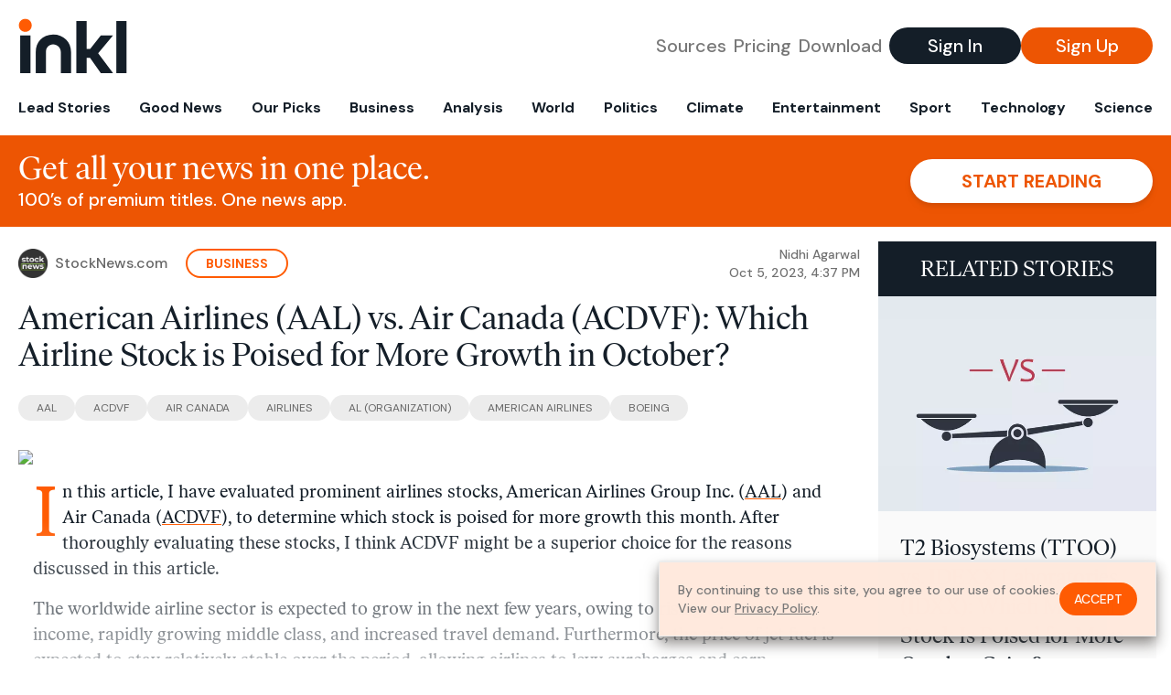

--- FILE ---
content_type: text/html; charset=utf-8
request_url: https://www.inkl.com/news/american-airlines-aal-vs-air-canada-acdvf-which-airline-stock-is-poised-for-more-growth-in-october
body_size: 12918
content:
<!DOCTYPE html>
<html lang="en">
  <head>
    <meta charset="utf-8">
    <meta http-equiv="X-UA-Compatible" content="IE=edge">
    <meta name="viewport" content="width=device-width, initial-scale=1.0, maximum-scale=6.0">
    <meta name="format-detection" content="telephone=no">

    <link rel="preconnect" href="https://d33gy59ovltp76.cloudfront.net" crossorigin>
    <link rel="preconnect" href="https://images.inkl.com" crossorigin>
    <link rel="preconnect" href="https://fonts.googleapis.com">
    <link rel="preconnect" href="https://fonts.gstatic.com" crossorigin>

    <link rel="dns-prefetch" href="https://www.googletagmanager.com/">

    <link rel="preload" href="https://static.inkl.com/fonts2/IvarHeadline-Regular.woff2" as="font" type="font/woff2" crossorigin>

    <link rel="preload" href="https://static.inkl.com/fonts2/IvarText-Regular.woff2" as="font" type="font/woff2" crossorigin>

    <link rel="preload" href="https://fonts.googleapis.com/css2?family=DM+Sans:wght@400;500;700&display=swap" as="style" onload="this.onload=null;this.rel='stylesheet'">
    <noscript>
      <link href="https://fonts.googleapis.com/css2?family=DM+Sans:wght@400;500;700&display=swap" rel="stylesheet" type="text/css">
    </noscript>

    <link href="https://d33gy59ovltp76.cloudfront.net/assets/app-f6287c561729fd5371e6ba0d030e68fb.css?vsn=d" rel="stylesheet">

    <title>American Airlines (AAL) vs. Air Canada (ACDVF): Which…</title>
    <meta name="description" content="The airline industry is poised for long-term growth supported by the integration of technology into the airline industry and resurgence of travel…">
    <meta name="keywords" content="inkl, world news, news, news headlines, daily news, breaking news, news app, news today, today news, news today, global news">

    <link rel="canonical" href="https://www.inkl.com/news/american-airlines-aal-vs-air-canada-acdvf-which-airline-stock-is-poised-for-more-growth-in-october">
    <meta name="robots" content="index, follow, max-image-preview:large, max-snippet:-1, max-video-preview:-1">

    <meta property="fb:app_id" content="365433033624261">
    <meta name="stripe-key" content="pk_live_4MaciIC6UIVKoR3FKLFpEAGp">

      <meta name="apple-itunes-app" content="app-id=993231222,affiliate-data=ct=website-top-banner&pt=117136954">

    <meta property="og:site_name" content="inkl">
<meta property="og:url" content="https://www.inkl.com/news/american-airlines-aal-vs-air-canada-acdvf-which-airline-stock-is-poised-for-more-growth-in-october">
<meta property="og:title" content="American Airlines (AAL) vs. Air Canada (ACDVF): Which Airline Stock is Poised for More Growth in October?">
<meta property="og:description" content="The airline industry is poised for long-term growth supported by the integration of technology into the airline industry and resurgence of travel demand. While leading airline stocks American Airlines Group (AAL) and Air Canada (ACDVF), should benefit from the industry tailwinds, let us determine which stock is poised for more…">
<meta property="og:image" content="https://images.inkl.com/s3/article/lead_image/19488543/shutterstock_149306771-1-scaled.jpg">
<meta property="og:type" content="article">
    <meta name="twitter:card" content="summary_large_image">
<meta name="twitter:site" content="@inkl">
<meta name="twitter:title" content="American Airlines (AAL) vs. Air Canada (ACDVF): Which Airline Stock is Poised for More Growth in October?">
<meta name="twitter:description" content="The airline industry is poised for long-term growth supported by the integration of technology into the airline industry and resurgence of travel demand. While leading airline stocks American Airlines Group (AAL) and Air Canada (ACDVF), should benefit from the industry tailwinds, let us determine which stock is poised for more…">
<meta name="twitter:image" content="https://images.inkl.com/s3/article/lead_image/19488543/shutterstock_149306771-1-scaled.jpg">

    <link rel="apple-touch-icon" sizes="57x57" href="https://d33gy59ovltp76.cloudfront.net/images/icons/apple-icon-57x57-273487d41793ad42e18896c6892c03ac.png?vsn=d">
<link rel="apple-touch-icon" sizes="60x60" href="https://d33gy59ovltp76.cloudfront.net/images/icons/apple-icon-60x60-026cef62163fcb13a10329d5fd868f05.png?vsn=d">
<link rel="apple-touch-icon" sizes="72x72" href="https://d33gy59ovltp76.cloudfront.net/images/icons/apple-icon-72x72-870540e8737dc51009c67377905040ff.png?vsn=d">
<link rel="apple-touch-icon" sizes="76x76" href="https://d33gy59ovltp76.cloudfront.net/images/icons/apple-icon-76x76-20c7f2bd09af6a202c3888a12d8f6daa.png?vsn=d">
<link rel="apple-touch-icon" sizes="114x114" href="https://d33gy59ovltp76.cloudfront.net/images/icons/apple-icon-114x114-47a69498bf3d1195f494867a527e3be1.png?vsn=d">
<link rel="apple-touch-icon" sizes="120x120" href="https://d33gy59ovltp76.cloudfront.net/images/icons/apple-icon-120x120-f4d9e0a044a59fe65b605c220beaa87a.png?vsn=d">
<link rel="apple-touch-icon" sizes="144x144" href="https://d33gy59ovltp76.cloudfront.net/images/icons/apple-icon-144x144-bf03d0eb69cbd685da8ff304d68249f2.png?vsn=d">
<link rel="apple-touch-icon" sizes="152x152" href="https://d33gy59ovltp76.cloudfront.net/images/icons/apple-icon-152x152-e61a47ee784e3519a3d3a1dd27886a33.png?vsn=d">
<link rel="apple-touch-icon" sizes="180x180" href="https://d33gy59ovltp76.cloudfront.net/images/icons/apple-icon-180x180-fd7b9426499f791e179b83c9615abf71.png?vsn=d">

<link rel="icon" type="image/png" href="https://d33gy59ovltp76.cloudfront.net/images/icons/favicon-192x192-e7d1b5fa77fbacba2867ff948175b38b.png?vsn=d" sizes="192x192">
<link rel="icon" type="image/png" href="https://d33gy59ovltp76.cloudfront.net/images/icons/favicon-128x128-81766d2365575b2466669aa96fdd9659.png?vsn=d" sizes="128x128">
<link rel="icon" type="image/png" href="https://d33gy59ovltp76.cloudfront.net/images/icons/favicon-96x96-0a8fcd6fd4e29d031d64819211f6a1c2.png?vsn=d" sizes="96x96">
<link rel="icon" type="image/png" href="https://d33gy59ovltp76.cloudfront.net/images/icons/favicon-32x32-c3eec105929e24dddbd8c64f89f9bfd3.png?vsn=d" sizes="32x32">
<link rel="icon" type="image/png" href="https://d33gy59ovltp76.cloudfront.net/images/icons/favicon-16x16-6bbbe00d479c8e8e933b6d5dfb4b5a7a.png?vsn=d" sizes="16x16">


      <script>
        window.fbAsyncInit = function() {
          FB.init({
            appId            : '365433033624261',
            autoLogAppEvents : true,
            xfbml            : true,
            version          : 'v15.0'
          });
        };
      </script>
      <script defer crossorigin="anonymous" src="https://connect.facebook.net/en_US/sdk.js">
      </script>

    <script defer type="text/javascript" src="https://d33gy59ovltp76.cloudfront.net/assets/app-4bb34170b393e70645eb5199e6819026.js?vsn=d">
    </script>
    <script defer src="https://kit.fontawesome.com/6e9cffa9a6.js" crossorigin="anonymous">
    </script>




    
  <script type="application/ld+json">
    {"@context":"https://schema.org","@type":"NewsArticle","datePublished":"2023-10-05T16:37:11.000Z","description":"The airline industry is poised for long-term growth supported by the integration of technology into the airline industry and resurgence of travel demand. While leading airline stocks American Airlines Group (AAL) and Air Canada (ACDVF), should benefit from the industry tailwinds, let us determine which stock is poised for more…","hasPart":{"@type":"WebPageElement","cssSelector":".paywall","isAccessibleForFree":"False"},"headline":"American Airlines (AAL) vs. Air Canada (ACDVF): Which Airline Stock is Poised for More Growth in October?","image":["https://images.inkl.com/s3/article/lead_image/19488543/shutterstock_149306771-1-scaled.jpg"],"isAccessibleForFree":"False","mainEntityOfPage":{"@id":"https://www.inkl.com/news/american-airlines-aal-vs-air-canada-acdvf-which-airline-stock-is-poised-for-more-growth-in-october","@type":"WebPage"}}
  </script>

  </head>

  <body class="flex flex-col min-h-screen">
    <nav id="side-menu" class="bg-white fixed top-0 bottom-0 left-0 z-50 h-100 w-[var(--side-menu-width)] overflow-x-hidden overflow-y-auto hidden select-none">
  <div>
    <a class="flex items-center h-15 mx-5 border-b font-sans font-medium" href="/">
      Home
    </a>
  </div>

  <div>
    <a class="flex items-center h-15 mx-5 border-b font-sans font-medium" href="/glance">
      For You
    </a>
  </div>

  <div>
    <a class="flex items-center h-15 mx-5 border-b font-sans font-medium" href="/newsletters/morning-edition">
      The Morning Edition
    </a>
  </div>

  <div>
    <a class="flex items-center h-15 mx-5 border-b font-sans font-medium" href="/saved">
      Saved Articles
      <span class="inline-block text-orange ml-2">
        0
      </span>
    </a>
  </div>

  <div>
    <a class="flex items-center h-15 mx-5 border-b font-sans font-medium" href="/history">
      Reading History
    </a>
  </div>

  <div>
    <div class="flex items-center justify-between h-15 mx-5 border-b font-sans font-medium cursor-pointer bg-white top-0" data-expand="side-menu-publishers-list">
      Publishers <i class="fa-regular fa-chevron-right text-gray" data-expand-icon></i>
    </div>

    <div id="side-menu-publishers-list" class="hidden overflow-y-hidden">

    </div>
  </div>

  <div>
    <div class="flex items-center justify-between h-15 mx-5 border-b font-sans font-medium cursor-pointer bg-white top-0" data-expand="side-menu-tags-list">
      My Topics <i class="fa-regular fa-chevron-right text-gray" data-expand-icon></i>
    </div>

    <div id="side-menu-tags-list" class="hidden overflow-y-hidden">

    </div>
  </div>

  <div>
    <a class="flex items-center h-15 mx-5 border-b font-sans font-medium" href="/account">
      My Account
    </a>
  </div>

  <div>
    <a class="flex items-center h-15 mx-5 border-b font-sans font-medium" href="/plans">
      My Membership
    </a>
  </div>

  <div>
    <a class="flex items-center h-15 mx-5 border-b font-sans font-medium" href="/invite">
      Recommend inkl
    </a>
  </div>

  <div>
    <a class="flex items-center h-15 mx-5 border-b font-sans font-medium" href="/about">
      About inkl
    </a>
  </div>

  <div>
    <a class="flex items-center h-15 mx-5 border-b font-sans font-medium" href="/faqs">
      FAQs
    </a>
  </div>

  <div>
    <a class="flex items-center h-15 mx-5 border-b font-sans font-medium" href="/logout">
      Logout
    </a>
  </div>
</nav>

<div id="site-overlay" class="fixed top-0 bottom-0 left-0 right-0 z-40 bg-orange-200/[.5]"></div>

      <nav id="navbar-public-content" class="flex justify-between items-center px-4 py-2 border-b max-w-1280 w-full mx-auto md:border-none md:py-5 md:px-5">
  <a href="/" class="block">
    <img src="https://d33gy59ovltp76.cloudfront.net/images/branding/inkl-logo-no-tagline-positive-rgb-65407c529d147f60d429f3be2000a89d.svg?vsn=d" alt="inkl" class="h-8 w-auto md:h-15" width="169" height="85">
  </a>

  <div class="flex items-center gap-2 md:gap-4">
    <a href="/our-content-partners" rel="nofollow" class="hidden font-sans font-medium text-xl text-gray mx-1 lg:block">
      Sources
    </a>

    <a href="/features/#our-plans" rel="nofollow" class="hidden font-sans font-medium text-xl text-gray mx-1 lg:block">
      Pricing
    </a>

    <a href="/features/#download" rel="nofollow" class="hidden font-sans font-medium text-xl text-gray ml-1 mr-2 lg:block">
      Download
    </a>

    <a href="/signin" rel="nofollow" class="flex justify-center items-center font-sans text-xs w-24 h-7 text-white bg-blue-900 rounded-full md:h-10 md:w-36 md:text-xl md:font-medium">
      Sign In
    </a>

    <a href="/signin" rel="nofollow" class="flex justify-center items-center font-sans text-xs w-24 h-7 text-white bg-orange-500 rounded-full md:h-10 md:w-36 md:text-xl md:font-medium">
      Sign Up
    </a>
  </div>
</nav>

  <div id="navbar-public-content-nav-items" itemtype="http://www.schema.org/SiteNavigationElement" itemscope="itemscope" class="flex overflow-x-auto scrollbar-none max-w-1280 w-full mx-auto md:justify-between">

      <a href="/sections/lead-stories" class="flex whitespace-nowrap items-center font-sans font-bold text-xs h-12 hover:text-orange pt-1 border-b-4 border-transparent px-2 first:pl-4 last:pr-4 md:text-base md:pb-4 md:first:pl-5 md:last:pr-5 md:border-b-0">
        <meta content="Lead Stories" itemprop="name" itemprop="url">
        Lead Stories
      </a>

      <a href="/sections/good-news" class="flex whitespace-nowrap items-center font-sans font-bold text-xs h-12 hover:text-orange pt-1 border-b-4 border-transparent px-2 first:pl-4 last:pr-4 md:text-base md:pb-4 md:first:pl-5 md:last:pr-5 md:border-b-0">
        <meta content="Good News" itemprop="name" itemprop="url">
        Good News
      </a>

      <a href="/sections/editors-picks" class="flex whitespace-nowrap items-center font-sans font-bold text-xs h-12 hover:text-orange pt-1 border-b-4 border-transparent px-2 first:pl-4 last:pr-4 md:text-base md:pb-4 md:first:pl-5 md:last:pr-5 md:border-b-0">
        <meta content="Our Picks" itemprop="name" itemprop="url">
        Our Picks
      </a>

      <a href="/sections/business" class="flex whitespace-nowrap items-center font-sans font-bold text-xs h-12 hover:text-orange pt-1 border-b-4 border-transparent px-2 first:pl-4 last:pr-4 md:text-base md:pb-4 md:first:pl-5 md:last:pr-5 md:border-b-0">
        <meta content="Business" itemprop="name" itemprop="url">
        Business
      </a>

      <a href="/sections/analysis" class="flex whitespace-nowrap items-center font-sans font-bold text-xs h-12 hover:text-orange pt-1 border-b-4 border-transparent px-2 first:pl-4 last:pr-4 md:text-base md:pb-4 md:first:pl-5 md:last:pr-5 md:border-b-0">
        <meta content="Analysis" itemprop="name" itemprop="url">
        Analysis
      </a>

      <a href="/sections/world" class="flex whitespace-nowrap items-center font-sans font-bold text-xs h-12 hover:text-orange pt-1 border-b-4 border-transparent px-2 first:pl-4 last:pr-4 md:text-base md:pb-4 md:first:pl-5 md:last:pr-5 md:border-b-0">
        <meta content="World" itemprop="name" itemprop="url">
        World
      </a>

      <a href="/sections/politics" class="flex whitespace-nowrap items-center font-sans font-bold text-xs h-12 hover:text-orange pt-1 border-b-4 border-transparent px-2 first:pl-4 last:pr-4 md:text-base md:pb-4 md:first:pl-5 md:last:pr-5 md:border-b-0">
        <meta content="Politics" itemprop="name" itemprop="url">
        Politics
      </a>

      <a href="/sections/climate" class="flex whitespace-nowrap items-center font-sans font-bold text-xs h-12 hover:text-orange pt-1 border-b-4 border-transparent px-2 first:pl-4 last:pr-4 md:text-base md:pb-4 md:first:pl-5 md:last:pr-5 md:border-b-0">
        <meta content="Climate" itemprop="name" itemprop="url">
        Climate
      </a>

      <a href="/sections/entertainment" class="flex whitespace-nowrap items-center font-sans font-bold text-xs h-12 hover:text-orange pt-1 border-b-4 border-transparent px-2 first:pl-4 last:pr-4 md:text-base md:pb-4 md:first:pl-5 md:last:pr-5 md:border-b-0">
        <meta content="Entertainment" itemprop="name" itemprop="url">
        Entertainment
      </a>

      <a href="/sections/sport" class="flex whitespace-nowrap items-center font-sans font-bold text-xs h-12 hover:text-orange pt-1 border-b-4 border-transparent px-2 first:pl-4 last:pr-4 md:text-base md:pb-4 md:first:pl-5 md:last:pr-5 md:border-b-0">
        <meta content="Sport" itemprop="name" itemprop="url">
        Sport
      </a>

      <a href="/sections/technology" class="flex whitespace-nowrap items-center font-sans font-bold text-xs h-12 hover:text-orange pt-1 border-b-4 border-transparent px-2 first:pl-4 last:pr-4 md:text-base md:pb-4 md:first:pl-5 md:last:pr-5 md:border-b-0">
        <meta content="Technology" itemprop="name" itemprop="url">
        Technology
      </a>

      <a href="/sections/science" class="flex whitespace-nowrap items-center font-sans font-bold text-xs h-12 hover:text-orange pt-1 border-b-4 border-transparent px-2 first:pl-4 last:pr-4 md:text-base md:pb-4 md:first:pl-5 md:last:pr-5 md:border-b-0">
        <meta content="Science" itemprop="name" itemprop="url">
        Science
      </a>

  </div>


    <main role="main" class="grow flex flex-col" side-menu-pushable>
      <div class="bg-orange-500 text-white sticky top-0 z-10">
  <div class="px-3 pt-4 pb-5 md:hidden">
    <div class="font-headline text-[26px] text-center">Get all your news in one place.</div>

    <div class="flex gap-3 justify-center items-center mt-2">
      <div class="font-sans text-xs leading-tight text-right">
        100’s of premium titles. <br> One app.
      </div>

      <a href="/signin" rel="nofollow" class="flex justify-center items-center font-sans font-bold text-xs h-7 px-5 text-orange-500 bg-white rounded-full uppercase whitespace-nowrap drop-shadow-md">
        Start reading
      </a>
    </div>
  </div>

  <div class="hidden justify-between items-center px-5 py-4 max-w-1280 w-full mx-auto md:flex">
    <div>
      <div class="font-headline text-4xl">Get all your news in one place.</div>
      <div class="font-sans font-medium text-xl">
        100’s of premium titles. One news app.
      </div>
    </div>

    <a href="/signin" rel="nofollow" class="flex justify-center items-center font-sans font-bold text-xl h-12 px-14 text-orange-500 bg-white rounded-full uppercase whitespace-nowrap drop-shadow-md">
      Start reading
    </a>
  </div>
</div>

<div class="flex flex-col pb-5 overflow-x-hidden max-w-1280 w-full mx-auto md:flex-row">
  <div>
    <div class="p-4 md:p-5">
      <div class="flex items-center">
        <img src="https://images.inkl.com/s3/publisher/icon_rounded/211/stock-news-icon-rounded.png" alt="StockNews.com" class="w-6 h-6 md:w-8 md:h-8" width="50" height="50">

        <div class="font-sans font-medium text-xs text-gray-600 ml-2 md:text-base">
          StockNews.com
        </div>

          <a href="/sections/business" class="font-sans font-bold text-3xs text-orange uppercase px-4 py-1 border-2 border-orange rounded-full ml-5 md:text-xs md:px-5">
            Business
          </a>

        <div class="font-sans font-medium text-2xs text-gray-500 text-right ml-auto md:text-xs">

            <div>Nidhi Agarwal</div>


            <time local-datetime local-datetime-format="short-datetime" datetime="2023-10-05T16:37:11.000Z">
            </time>

        </div>
      </div>

      <h1 class="font-headline text-4xl mt-5">American Airlines (AAL) vs. Air Canada (ACDVF): Which Airline Stock is Poised for More Growth in October?</h1>

        <div class="flex flex-wrap gap-x-4 gap-y-3 mt-6">

            <a href="/topics/aal" class="font-sans grow text-center text-2xs uppercase leading-none text-gray-600 bg-gray-200 whitespace-nowrap rounded-full px-5 py-2 md:grow-0">
              AAL
            </a>

            <a href="/topics/acdvf" class="font-sans grow text-center text-2xs uppercase leading-none text-gray-600 bg-gray-200 whitespace-nowrap rounded-full px-5 py-2 md:grow-0">
              ACDVF
            </a>

            <a href="/topics/air-canada" class="font-sans grow text-center text-2xs uppercase leading-none text-gray-600 bg-gray-200 whitespace-nowrap rounded-full px-5 py-2 md:grow-0">
              Air Canada
            </a>

            <a href="/topics/airlines" class="font-sans grow text-center text-2xs uppercase leading-none text-gray-600 bg-gray-200 whitespace-nowrap rounded-full px-5 py-2 md:grow-0">
              Airlines
            </a>

            <a href="/topics/al-org" class="font-sans grow text-center text-2xs uppercase leading-none text-gray-600 bg-gray-200 whitespace-nowrap rounded-full px-5 py-2 md:grow-0">
              AL (Organization)
            </a>

            <a href="/topics/american-airlines" class="font-sans grow text-center text-2xs uppercase leading-none text-gray-600 bg-gray-200 whitespace-nowrap rounded-full px-5 py-2 md:grow-0">
              American Airlines
            </a>

            <a href="/topics/boeing" class="font-sans grow text-center text-2xs uppercase leading-none text-gray-600 bg-gray-200 whitespace-nowrap rounded-full px-5 py-2 md:grow-0">
              Boeing
            </a>

        </div>

      <div class="article-content relative mt-8" locked data-article-id="american-airlines-aal-vs-air-canada-acdvf-which-airline-stock-is-poised-for-more-growth-in-october">
        <figure><img src="https://stocknews.com/wp-content/uploads/2022/04/shutterstock_149306771-1-scaled.jpg" width="640" height="360"></figure><p>In this article, I have evaluated prominent airlines stocks, American Airlines Group Inc. (<a href="https://stocknews.com/stock/AAL/" target="_blank" rel="noopener">AAL</a>) and Air Canada (<a href="https://stocknews.com/stock/ACDVF/" target="_blank" rel="noopener">ACDVF</a>), to determine which stock is poised for more growth this month. After thoroughly evaluating these stocks, I think ACDVF might be a superior choice for the reasons discussed in this article.</p>
<p>The worldwide airline sector is expected to grow in the next few years, owing to rising disposable income, rapidly growing middle class, and increased travel demand. Furthermore, the price of jet fuel is expected to stay relatively stable over the period, allowing airlines to levy surcharges and earn additional revenue from passenger and freight transport.</p><div class="paywall">
<p>The global airline industry market is projected to grow at a <a href="https://www.globalmarketestimates.com/market-report/airline-industry-market-3733" target="_blank" rel="noopener">CAGR of 25.5%</a> until 2027.</p>
<p>Additionally, the airline technology integration market is poised to grow at a <a href="https://www.gminsights.com/industry-analysis/airline-technology-integration-market" target="_blank" rel="noopener">10% CAGR</a> until 2032. The market growth is attributed to technological advancements and improved passenger experience. Rapid advancements in technology, such as Al, Machine Learning (ML), and the Internet of Things (loT), are driving innovation in the airline industry.</p>
<p>While AAL declined 11.7% over the past six months compared to ACDVF’s 1.5% decline, AAL has also declined 29.7% over the past three months compared to ACDVF’s 11.7% decline.</p>
<p>Here are the reasons why I think ACDVF might perform better in the near term:</p>
<p><strong>Recent Developments</strong></p>
<p>On August 9, 2023, AAL announced the findings of a first-of-its-kind study on contrail avoidance, with results verified by satellite imagery, aimed at reducing aviation's environmental impact.</p>
<p>Contrails form when airplanes fly through layers of humidity, and they can persist as cirrus clouds for minutes or hours depending on the conditions.</p>
<p>Conversely, on September 25, 2023, ACDVF said it had placed a firm order with The Boeing Company for 18 Boeing 787-10 Dreamliner aircraft. Deliveries of the new aircraft are scheduled to begin in Q4 2025 with the last aircraft scheduled for delivery in Q1 2027.</p>
<p>They will be used to replace older, less efficient wide-body aircraft currently in the Air Canada fleet. The agreement also includes options for another 12 Boeing 787-10 aircraft, which will provide flexibility for growth to meet future customer demand.</p>
<p><strong>Recent Financial Results</strong></p>
<p>For the second quarter ended June 30, 2023, AAL’s operating revenues increased 4.7% year-over-year to $14.06 billion. Its operating income rose 112.7% year-over-year to $2.16 billion. Its net income came in at $1.34 billion. Also, its earnings per common share came in at $1.88.</p>
<p>On the contrary, during the fiscal second quarter that ended on June 30, 2023, ACDVF’s operating revenues increased 36.3% year-over-year to CAD5.43 billion ($4 billion). Its adjusted EBITDA increased 692.2% year-over-year to CAD1.22 billion ($900.14 million), while its net income came in at CAD838 million ($618.30 million), compared to a net loss of CAD386 million ($284.80 million) for the year-ago quarter.</p>
<p><strong>Past And Expected Financial Performance</strong></p>
<p>Over the past year, AAL’s revenue grew at a 29.9% CAGR. Analysts expect AAL’s revenue to increase by 8.1% this year and marginally in the third quarter ending September 2023. Its EPS is expected to be $2.61 this year, $0.25 in the current quarter ending September 2023, and $0.22 in the next quarter ending December 2023.</p>
<p>Conversely, ACDVF’s revenue has increased at a CAGR of 78.4% over the past year. Its revenue is expected to increase 27.7% this year and 14.1% in the third quarter ending September 2023. Its EPS is expected to be $2.72 this year and $1.65 in the current quarter ending September 2023, and $0.11 in the next quarter ending December 2023.</p>
<p><strong>Valuation</strong></p>
<p>AAL’s forward <a href="https://www.investopedia.com/terms/p/price-earningsratio.asp" target="_blank" rel="noopener">P/E</a> GAAP multiple of 4.48 is higher than ACDVF’s 3.90. Additionally, TSM’s forward EV/Sales multiple of 0.73x is higher than ACDVF’s 0.60x.</p>
<p>Thus, ACDVF is more affordable.</p>
<p><strong>Profitability</strong></p>
<p>AAL's trailing-12-month gross profit margin of 27.90% is lower than ACDVF’s 30.30%. In addition, AAL’s trailing-12-month asset turnover ratio of 0.78x is lower than ACDVF’s 0.66x.</p>
<p>Thus, ACDVF is more profitable.</p>
<p><strong>POWR Ratings</strong></p>
<p>AAL has an overall rating of C, which equates to a Neutral in our proprietary <a href="https://stocknews.com/powr-ratings/" target="_blank" rel="noopener">POWR Ratings</a> system. Conversely, ACDVF has an overall rating of A, translating to a Strong Buy. The POWR Ratings are calculated considering 118 different factors, with each factor weighted to an optimal degree.</p>
<p>Our proprietary rating system also evaluates each stock based on eight distinct categories. AAL has a C grade for Growth which is in sync with its mixed performance in the recent quarter. On the other hand, ACDVF's A grade for Growth is in sync with robust performance.</p>
<p>Among the 28 stocks in the <a href="https://stocknews.com/category/airlines/" target="_blank" rel="noopener">Airlines</a> industry, AAL is ranked #13, while ACDVF is ranked #2.</p>
<p>Beyond what we’ve stated above, we have also rated both stocks for Value, Momentum, Stability, Sentiment, and Quality. Get all AAL ratings <a href="https://stocknews.com/stock/AAL'/" target="_blank" rel="noopener">here</a>. <a href="https://stocknews.com/stock/ACDVF/" target="_blank" rel="noopener">Click here</a> to view ACDVF ratings.</p>
<p><strong>The Winner</strong></p>
<p>Airlines are expected to keep seeing substantial revenue growth thanks to the pent-up demand for travel and a rising disposable income. Industry players such as AAL and ACDVF are well-positioned to benefit from these industry tailwinds.</p>
<p>However, AAL's poor profitability and elevated valuation multiples makes its competitor ACDVF the better buy.</p>
<p>Our research shows that the odds of success increase when one invests in stocks with an Overall Rating of Strong Buy or Buy. View all the top-rated stocks in the Airlines industry <a href="https://stocknews.com/category/airlines/" target="_blank" rel="noopener">here</a>.</p>
<p><strong>What To Do Next?</strong></p>
<p>Discover 10 widely held stocks that our proprietary model shows have tremendous downside potential. Please make sure none of these “death trap” stocks are lurking in your portfolio:</p>
<p><a href="https://report.stocknews.com/free-report/10-stocks-to-sell/?formplacement=artbotad_10sell" target="_blank" rel="noopener"><strong>10 Stocks to SELL NOW! &gt;</strong></a></p>
<hr>
<p>ACDVF shares were trading at $13.70 per share on Thursday afternoon, down $0.15 (-1.08%). Year-to-date, ACDVF has declined -4.99%, versus a 11.82% rise in the benchmark S&amp;P 500 index during the same period.</p>
<hr>
<div></div>
<br>
<h2>About the Author: Nidhi Agarwal</h2>
<br>
<figure><img src="https://stocknews.com/wp-content/uploads/2023/03/Nidhi-Agarwal_Headshot-3.jpg" width="640" height="360"></figure>
<p>Nidhi is passionate about the capital market and wealth management, which led her to pursue a career as an investment analyst. She holds a bachelor's degree in finance and marketing and is pursuing the CFA program.

Her fundamental approach to analyzing stocks helps investors identify the best investment opportunities.</p>
<p><a href="https://stocknews.com/authors/?author=nidhi-agarwal" target="_blank" rel="noopener">More...</a></p>
<strong><a href="https://stocknews.com/news/acdvf-aal-american-airlines-aal-vs-air-canada-acdvf-which-airline-stock/" target="_blank" rel="noopener">American Airlines (AAL) vs. Air Canada (ACDVF): Which Airline Stock is Poised for More Growth in October?</a></strong>
<strong><a href="https://stocknews.com/" target="_blank" rel="noopener">StockNews.com</a></strong>
</div>




































The post  appeared first on

          <div class="gradient-container"></div>

      </div>

      <div>
        <div class="bg-orange p-6 bg-[url('/images/branding/inkl-watermark.svg')] bg-no-repeat bg-left-bottom bg-[length:200px_100px] md:bg-contain">
  <div class="font-serif text-4.5xl text-white text-center leading-tight">
    Sign up to read this article
  </div>

  <div class="font-sans font-medium text-lg text-white text-center leading-6 mt-4 mb-8">
    Read news from 100’s of titles, curated specifically for you.
  </div>

  <form join-form-v2 additional-join-params="{&quot;locked&quot;:true,&quot;article&quot;:&quot;american-airlines-aal-vs-air-canada-acdvf-which-airline-stock-is-poised-for-more-growth-in-october&quot;,&quot;through&quot;:&quot;public_article&quot;}" class="max-w-xs mx-auto mt-6" onsubmit="return false;" novalidate>
  <input name="email" type="email" placeholder="Your email address" class="flex items-center justify-center w-full h-11 font-sans font-medium text-md placeholder:font-normal placeholder:text-base text-center rounded-full outline-none">

  <div email-required-error class="font-sans font-medium text-center py-1 text-red-900 hidden">
    Email is required
  </div>

  <div email-invalid-error class="font-sans font-medium text-center py-1 text-red-900 hidden">
    Email is invalid
  </div>

  <div email-registered-error class="font-sans font-medium text-center py-1 text-white hidden">
    Email is already registered. <br> Please
    <a href="/signin" class="text-red-900 underline underline-offset-2">sign in</a>
    instead.
  </div>

  <button type="submit" class="block w-full mt-3 h-12 font-sans font-medium text-lg tracking-wider uppercase bg-blue-900 text-white rounded-full drop-shadow-md z-0">
    <i class="fa-solid fa-spinner fa-spin hidden" processing-icon></i>
    <span>Start reading</span>
  </button>
</form>

  <div>
    <div class="font-sans font-medium text-center mt-6">
      Already a member?
      <a href="/signin?article=american-airlines-aal-vs-air-canada-acdvf-which-airline-stock-is-poised-for-more-growth-in-october" class="underline underline-offset-2">
        Sign in here
      </a>
    </div>
  </div>
</div>
      </div>

      <div class="hidden md:block">
        <div class="font-headline text-4xl my-8">Top stories on inkl right now</div>

<div class="flex flex-col gap-6">

    <div>
  <a href="/news/alex-pretti-killing-in-minneapolis-by-federal-agents-what-we-know-so-far" itemprop="url" class="block bg-gray-100">
    <meta itemprop="name" content="Alex Pretti killing in Minneapolis by federal agents: what we know so far">

    <div class="px-3 py-3 md:px-6 md:py-6 overflow-auto">

        <img src="https://images.inkl.com/s3/article/lead_image/22940288/1000.jpg?w=600" alt="Alex Pretti killing in Minneapolis by federal agents: what we know so far" class="w-44 h-44 object-cover ml-3 mb-1 rounded float-right lg:w-80 lg:h-52 lg:ml-6 lg:mb-0" width="120" height="120" loading="lazy">

      <div class="font-headline text-2xl leading-7 pt-1 md:leading-8">
        Alex Pretti killing in Minneapolis by federal agents: what we know so far
      </div>

      <div class="font-sans text-gray-500 pt-4">
        A 37-year-old nurse was shot and killed on Saturday. Much remains unknown, unclear or unconfirmed
      </div>

      <div class="flex items-center pt-7">
        <img src="https://images.inkl.com/s3/publisher/icon_rounded/13/the-guardian-icon-rounded-5.png?w=50" alt="The Guardian - US" class="w-6 h-6 md:w-8 md:h-8" width="50" height="50" loading="lazy">

        <div class="font-sans font-medium text-2xs text-gray-600 ml-2 md:text-base">
          The Guardian - US
        </div>
      </div>
    </div>
  </a>
</div>


    <div>
  <a href="/news/timberwolves-warriors-game-canceled-after-fatal-shooting-by-border-patrol-in-minneapolis" itemprop="url" class="block bg-gray-100">
    <meta itemprop="name" content="Timberwolves-Warriors game canceled after fatal shooting by Border Patrol in Minneapolis">

    <div class="px-3 py-3 md:px-6 md:py-6 overflow-auto">

        <img src="https://images.inkl.com/s3/article/lead_image/22940057/GettyImages-2257417790.jpg?w=600" alt="Timberwolves-Warriors game canceled after fatal shooting by Border Patrol in Minneapolis" class="w-44 h-44 object-cover ml-3 mb-1 rounded float-right lg:w-80 lg:h-52 lg:ml-6 lg:mb-0" width="120" height="120" loading="lazy">

      <div class="font-headline text-2xl leading-7 pt-1 md:leading-8">
        Timberwolves-Warriors game canceled after fatal shooting by Border Patrol in Minneapolis
      </div>

      <div class="font-sans text-gray-500 pt-4">
        The cancelation comes after a Border Patrol agent shot and killed a 37-year-old man during large scale immigration enforcement operations in the city
      </div>

      <div class="flex items-center pt-7">
        <img src="https://images.inkl.com/s3/publisher/icon_rounded/30/the-independent-uk.png?w=50" alt="The Independent UK" class="w-6 h-6 md:w-8 md:h-8" width="50" height="50" loading="lazy">

        <div class="font-sans font-medium text-2xs text-gray-600 ml-2 md:text-base">
          The Independent UK
        </div>
      </div>
    </div>
  </a>
</div>


    <div>
  <a href="/news/man-shot-dead-by-us-immigration-agent-in-minneapolis" itemprop="url" class="block bg-gray-100">
    <meta itemprop="name" content="Pictured: Nurse, 37, shot dead by US immigration agents in Minneapolis">

    <div class="px-3 py-3 md:px-6 md:py-6 overflow-auto">

        <img src="https://images.inkl.com/s3/article/lead_image/22940041/image0-2026-01-24T220239-784.jpeg?w=600" alt="Pictured: Nurse, 37, shot dead by US immigration agents in Minneapolis" class="w-44 h-44 object-cover ml-3 mb-1 rounded float-right lg:w-80 lg:h-52 lg:ml-6 lg:mb-0" width="120" height="120" loading="lazy">

      <div class="font-headline text-2xl leading-7 pt-1 md:leading-8">
        Pictured: Nurse, 37, shot dead by US immigration agents in Minneapolis
      </div>

      <div class="font-sans text-gray-500 pt-4">
        US President Donald Trump defends Border Patrol officers who killed ‘armed’ 37-year-old intensive care worker Alex Pretti
      </div>

      <div class="flex items-center pt-7">
        <img src="https://images.inkl.com/s3/publisher/icon_rounded/118/evening-standard-icon-rounded.png?w=50" alt="Evening Standard" class="w-6 h-6 md:w-8 md:h-8" width="50" height="50" loading="lazy">

        <div class="font-sans font-medium text-2xs text-gray-600 ml-2 md:text-base">
          Evening Standard
        </div>
      </div>
    </div>
  </a>
</div>


    <div>
  <a href="/news/donald-trump-will-not-attend-super-bowl-because-it-s-too-far-away" itemprop="url" class="block bg-gray-100">
    <meta itemprop="name" content="Donald Trump will not attend Super Bowl because it’s ‘too far away’">

    <div class="px-3 py-3 md:px-6 md:py-6 overflow-auto">

        <img src="https://images.inkl.com/s3/article/lead_image/22939965/1000.jpg?w=600" alt="Donald Trump will not attend Super Bowl because it’s ‘too far away’" class="w-44 h-44 object-cover ml-3 mb-1 rounded float-right lg:w-80 lg:h-52 lg:ml-6 lg:mb-0" width="120" height="120" loading="lazy">

      <div class="font-headline text-2xl leading-7 pt-1 md:leading-8">
        Donald Trump will not attend Super Bowl because it’s ‘too far away’
      </div>

      <div class="font-sans text-gray-500 pt-4">
        US president says California trip is too far as he attacks the NFL’s Super Bowl entertainment lineup and the culture-war criticism of Bad Bunny intensifies
      </div>

      <div class="flex items-center pt-7">
        <img src="https://images.inkl.com/s3/publisher/icon_rounded/13/the-guardian-icon-rounded-5.png?w=50" alt="The Guardian - US" class="w-6 h-6 md:w-8 md:h-8" width="50" height="50" loading="lazy">

        <div class="font-sans font-medium text-2xs text-gray-600 ml-2 md:text-base">
          The Guardian - US
        </div>
      </div>
    </div>
  </a>
</div>

      <div class="bg-orange p-6 bg-[url('/images/branding/inkl-watermark.svg')] bg-no-repeat bg-left-bottom bg-[length:200px_100px] md:bg-contain">
  <div class="font-serif text-3xl text-white text-center leading-tight max-w-xl mx-auto md:text-3xl">
    One subscription that gives you access to news from hundreds of sites
  </div>

  <form join-form-v2 additional-join-params="{&quot;locked&quot;:true,&quot;article&quot;:&quot;american-airlines-aal-vs-air-canada-acdvf-which-airline-stock-is-poised-for-more-growth-in-october&quot;,&quot;through&quot;:&quot;public_article&quot;}" class="max-w-xs mx-auto mt-6" onsubmit="return false;" novalidate>
  <input name="email" type="email" placeholder="Your email address" class="flex items-center justify-center w-full h-11 font-sans font-medium text-md placeholder:font-normal placeholder:text-base text-center rounded-full outline-none">

  <div email-required-error class="font-sans font-medium text-center py-1 text-red-900 hidden">
    Email is required
  </div>

  <div email-invalid-error class="font-sans font-medium text-center py-1 text-red-900 hidden">
    Email is invalid
  </div>

  <div email-registered-error class="font-sans font-medium text-center py-1 text-white hidden">
    Email is already registered. <br> Please
    <a href="/signin" class="text-red-900 underline underline-offset-2">sign in</a>
    instead.
  </div>

  <button type="submit" class="block w-full mt-3 h-12 font-sans font-medium text-lg tracking-wider uppercase bg-blue-900 text-white rounded-full drop-shadow-md z-0">
    <i class="fa-solid fa-spinner fa-spin hidden" processing-icon></i>
    <span>Start reading</span>
  </button>
</form>

  <div>
    <div class="font-sans font-medium text-center mt-6">
      Already a member?
      <a href="/signin?article=american-airlines-aal-vs-air-canada-acdvf-which-airline-stock-is-poised-for-more-growth-in-october" class="underline underline-offset-2">
        Sign in here
      </a>
    </div>
  </div>
</div>


    <div>
  <a href="/news/another-shooting-involving-federal-agents-reported-in-minneapolis" itemprop="url" class="block bg-gray-100">
    <meta itemprop="name" content="37-year-old US citizen shot and killed by federal agents in Minneapolis">

    <div class="px-3 py-3 md:px-6 md:py-6 overflow-auto">

        <img src="https://images.inkl.com/s3/article/lead_image/22939736/1000.jpg?w=600" alt="37-year-old US citizen shot and killed by federal agents in Minneapolis" class="w-44 h-44 object-cover ml-3 mb-1 rounded float-right lg:w-80 lg:h-52 lg:ml-6 lg:mb-0" width="120" height="120" loading="lazy">

      <div class="font-headline text-2xl leading-7 pt-1 md:leading-8">
        37-year-old US citizen shot and killed by federal agents in Minneapolis
      </div>

      <div class="font-sans text-gray-500 pt-4">
        Shooting of Alex Pretti comes less than three weeks after Renee Nicole Good was killed by immigration agents in city
      </div>

      <div class="flex items-center pt-7">
        <img src="https://images.inkl.com/s3/publisher/icon_rounded/13/the-guardian-icon-rounded-5.png?w=50" alt="The Guardian - US" class="w-6 h-6 md:w-8 md:h-8" width="50" height="50" loading="lazy">

        <div class="font-sans font-medium text-2xs text-gray-600 ml-2 md:text-base">
          The Guardian - US
        </div>
      </div>
    </div>
  </a>
</div>


    <div>
  <a href="/news/woman-sues-lds-church-claiming-bishop-told-her-not-to-report-years-of-sexual-abuse-by-high-priest" itemprop="url" class="block bg-gray-100">
    <meta itemprop="name" content="Woman sues LDS church claiming bishop told her not to report years of sexual abuse by high priest">

    <div class="px-3 py-3 md:px-6 md:py-6 overflow-auto">

        <img src="https://images.inkl.com/s3/article/lead_image/22939621/iStock-1310411007.jpg?w=600" alt="Woman sues LDS church claiming bishop told her not to report years of sexual abuse by high priest" class="w-44 h-44 object-cover ml-3 mb-1 rounded float-right lg:w-80 lg:h-52 lg:ml-6 lg:mb-0" width="120" height="120" loading="lazy">

      <div class="font-headline text-2xl leading-7 pt-1 md:leading-8">
        Woman sues LDS church claiming bishop told her not to report years of sexual abuse by high priest
      </div>

      <div class="font-sans text-gray-500 pt-4">
        The woman was sexually abused by the high priest in the 1990’s from the age of 10 to 15, according to the lawsuit
      </div>

      <div class="flex items-center pt-7">
        <img src="https://images.inkl.com/s3/publisher/icon_rounded/30/the-independent-uk.png?w=50" alt="The Independent UK" class="w-6 h-6 md:w-8 md:h-8" width="50" height="50" loading="lazy">

        <div class="font-sans font-medium text-2xs text-gray-600 ml-2 md:text-base">
          The Independent UK
        </div>
      </div>
    </div>
  </a>
</div>


</div>
      </div>
    </div>
  </div>

  <div class="grow shrink-0 px-4 md:w-80 md:pt-4 md:pl-0">
    <div class="flex justify-center items-center font-headline text-2xl uppercase text-white bg-blue-900 h-15">
      Related Stories
    </div>

    <div class="flex flex-col gap-5" public-article-related-stories="american-airlines-aal-vs-air-canada-acdvf-which-airline-stock-is-poised-for-more-growth-in-october">
      <div class="flex justify-center items-center bg-gray-100 h-96">
        <div class="fa-3x text-gray-200">
          <i class="fas fa-circle-notch fa-spin"></i>
        </div>
      </div>
    </div>
  </div>
</div>

<div class="px-4 md:hidden">
  <div class="font-headline text-4xl my-8">Top stories on inkl right now</div>

<div class="flex flex-col gap-6">

    <div>
  <a href="/news/alex-pretti-killing-in-minneapolis-by-federal-agents-what-we-know-so-far" itemprop="url" class="block bg-gray-100">
    <meta itemprop="name" content="Alex Pretti killing in Minneapolis by federal agents: what we know so far">

    <div class="px-3 py-3 md:px-6 md:py-6 overflow-auto">

        <img src="https://images.inkl.com/s3/article/lead_image/22940288/1000.jpg?w=600" alt="Alex Pretti killing in Minneapolis by federal agents: what we know so far" class="w-44 h-44 object-cover ml-3 mb-1 rounded float-right lg:w-80 lg:h-52 lg:ml-6 lg:mb-0" width="120" height="120" loading="lazy">

      <div class="font-headline text-2xl leading-7 pt-1 md:leading-8">
        Alex Pretti killing in Minneapolis by federal agents: what we know so far
      </div>

      <div class="font-sans text-gray-500 pt-4">
        A 37-year-old nurse was shot and killed on Saturday. Much remains unknown, unclear or unconfirmed
      </div>

      <div class="flex items-center pt-7">
        <img src="https://images.inkl.com/s3/publisher/icon_rounded/13/the-guardian-icon-rounded-5.png?w=50" alt="The Guardian - US" class="w-6 h-6 md:w-8 md:h-8" width="50" height="50" loading="lazy">

        <div class="font-sans font-medium text-2xs text-gray-600 ml-2 md:text-base">
          The Guardian - US
        </div>
      </div>
    </div>
  </a>
</div>


    <div>
  <a href="/news/timberwolves-warriors-game-canceled-after-fatal-shooting-by-border-patrol-in-minneapolis" itemprop="url" class="block bg-gray-100">
    <meta itemprop="name" content="Timberwolves-Warriors game canceled after fatal shooting by Border Patrol in Minneapolis">

    <div class="px-3 py-3 md:px-6 md:py-6 overflow-auto">

        <img src="https://images.inkl.com/s3/article/lead_image/22940057/GettyImages-2257417790.jpg?w=600" alt="Timberwolves-Warriors game canceled after fatal shooting by Border Patrol in Minneapolis" class="w-44 h-44 object-cover ml-3 mb-1 rounded float-right lg:w-80 lg:h-52 lg:ml-6 lg:mb-0" width="120" height="120" loading="lazy">

      <div class="font-headline text-2xl leading-7 pt-1 md:leading-8">
        Timberwolves-Warriors game canceled after fatal shooting by Border Patrol in Minneapolis
      </div>

      <div class="font-sans text-gray-500 pt-4">
        The cancelation comes after a Border Patrol agent shot and killed a 37-year-old man during large scale immigration enforcement operations in the city
      </div>

      <div class="flex items-center pt-7">
        <img src="https://images.inkl.com/s3/publisher/icon_rounded/30/the-independent-uk.png?w=50" alt="The Independent UK" class="w-6 h-6 md:w-8 md:h-8" width="50" height="50" loading="lazy">

        <div class="font-sans font-medium text-2xs text-gray-600 ml-2 md:text-base">
          The Independent UK
        </div>
      </div>
    </div>
  </a>
</div>


    <div>
  <a href="/news/man-shot-dead-by-us-immigration-agent-in-minneapolis" itemprop="url" class="block bg-gray-100">
    <meta itemprop="name" content="Pictured: Nurse, 37, shot dead by US immigration agents in Minneapolis">

    <div class="px-3 py-3 md:px-6 md:py-6 overflow-auto">

        <img src="https://images.inkl.com/s3/article/lead_image/22940041/image0-2026-01-24T220239-784.jpeg?w=600" alt="Pictured: Nurse, 37, shot dead by US immigration agents in Minneapolis" class="w-44 h-44 object-cover ml-3 mb-1 rounded float-right lg:w-80 lg:h-52 lg:ml-6 lg:mb-0" width="120" height="120" loading="lazy">

      <div class="font-headline text-2xl leading-7 pt-1 md:leading-8">
        Pictured: Nurse, 37, shot dead by US immigration agents in Minneapolis
      </div>

      <div class="font-sans text-gray-500 pt-4">
        US President Donald Trump defends Border Patrol officers who killed ‘armed’ 37-year-old intensive care worker Alex Pretti
      </div>

      <div class="flex items-center pt-7">
        <img src="https://images.inkl.com/s3/publisher/icon_rounded/118/evening-standard-icon-rounded.png?w=50" alt="Evening Standard" class="w-6 h-6 md:w-8 md:h-8" width="50" height="50" loading="lazy">

        <div class="font-sans font-medium text-2xs text-gray-600 ml-2 md:text-base">
          Evening Standard
        </div>
      </div>
    </div>
  </a>
</div>


    <div>
  <a href="/news/donald-trump-will-not-attend-super-bowl-because-it-s-too-far-away" itemprop="url" class="block bg-gray-100">
    <meta itemprop="name" content="Donald Trump will not attend Super Bowl because it’s ‘too far away’">

    <div class="px-3 py-3 md:px-6 md:py-6 overflow-auto">

        <img src="https://images.inkl.com/s3/article/lead_image/22939965/1000.jpg?w=600" alt="Donald Trump will not attend Super Bowl because it’s ‘too far away’" class="w-44 h-44 object-cover ml-3 mb-1 rounded float-right lg:w-80 lg:h-52 lg:ml-6 lg:mb-0" width="120" height="120" loading="lazy">

      <div class="font-headline text-2xl leading-7 pt-1 md:leading-8">
        Donald Trump will not attend Super Bowl because it’s ‘too far away’
      </div>

      <div class="font-sans text-gray-500 pt-4">
        US president says California trip is too far as he attacks the NFL’s Super Bowl entertainment lineup and the culture-war criticism of Bad Bunny intensifies
      </div>

      <div class="flex items-center pt-7">
        <img src="https://images.inkl.com/s3/publisher/icon_rounded/13/the-guardian-icon-rounded-5.png?w=50" alt="The Guardian - US" class="w-6 h-6 md:w-8 md:h-8" width="50" height="50" loading="lazy">

        <div class="font-sans font-medium text-2xs text-gray-600 ml-2 md:text-base">
          The Guardian - US
        </div>
      </div>
    </div>
  </a>
</div>

      <div class="bg-orange p-6 bg-[url('/images/branding/inkl-watermark.svg')] bg-no-repeat bg-left-bottom bg-[length:200px_100px] md:bg-contain">
  <div class="font-serif text-3xl text-white text-center leading-tight max-w-xl mx-auto md:text-3xl">
    One subscription that gives you access to news from hundreds of sites
  </div>

  <form join-form-v2 additional-join-params="{&quot;locked&quot;:true,&quot;article&quot;:&quot;american-airlines-aal-vs-air-canada-acdvf-which-airline-stock-is-poised-for-more-growth-in-october&quot;,&quot;through&quot;:&quot;public_article&quot;}" class="max-w-xs mx-auto mt-6" onsubmit="return false;" novalidate>
  <input name="email" type="email" placeholder="Your email address" class="flex items-center justify-center w-full h-11 font-sans font-medium text-md placeholder:font-normal placeholder:text-base text-center rounded-full outline-none">

  <div email-required-error class="font-sans font-medium text-center py-1 text-red-900 hidden">
    Email is required
  </div>

  <div email-invalid-error class="font-sans font-medium text-center py-1 text-red-900 hidden">
    Email is invalid
  </div>

  <div email-registered-error class="font-sans font-medium text-center py-1 text-white hidden">
    Email is already registered. <br> Please
    <a href="/signin" class="text-red-900 underline underline-offset-2">sign in</a>
    instead.
  </div>

  <button type="submit" class="block w-full mt-3 h-12 font-sans font-medium text-lg tracking-wider uppercase bg-blue-900 text-white rounded-full drop-shadow-md z-0">
    <i class="fa-solid fa-spinner fa-spin hidden" processing-icon></i>
    <span>Start reading</span>
  </button>
</form>

  <div>
    <div class="font-sans font-medium text-center mt-6">
      Already a member?
      <a href="/signin?article=american-airlines-aal-vs-air-canada-acdvf-which-airline-stock-is-poised-for-more-growth-in-october" class="underline underline-offset-2">
        Sign in here
      </a>
    </div>
  </div>
</div>


    <div>
  <a href="/news/another-shooting-involving-federal-agents-reported-in-minneapolis" itemprop="url" class="block bg-gray-100">
    <meta itemprop="name" content="37-year-old US citizen shot and killed by federal agents in Minneapolis">

    <div class="px-3 py-3 md:px-6 md:py-6 overflow-auto">

        <img src="https://images.inkl.com/s3/article/lead_image/22939736/1000.jpg?w=600" alt="37-year-old US citizen shot and killed by federal agents in Minneapolis" class="w-44 h-44 object-cover ml-3 mb-1 rounded float-right lg:w-80 lg:h-52 lg:ml-6 lg:mb-0" width="120" height="120" loading="lazy">

      <div class="font-headline text-2xl leading-7 pt-1 md:leading-8">
        37-year-old US citizen shot and killed by federal agents in Minneapolis
      </div>

      <div class="font-sans text-gray-500 pt-4">
        Shooting of Alex Pretti comes less than three weeks after Renee Nicole Good was killed by immigration agents in city
      </div>

      <div class="flex items-center pt-7">
        <img src="https://images.inkl.com/s3/publisher/icon_rounded/13/the-guardian-icon-rounded-5.png?w=50" alt="The Guardian - US" class="w-6 h-6 md:w-8 md:h-8" width="50" height="50" loading="lazy">

        <div class="font-sans font-medium text-2xs text-gray-600 ml-2 md:text-base">
          The Guardian - US
        </div>
      </div>
    </div>
  </a>
</div>


    <div>
  <a href="/news/woman-sues-lds-church-claiming-bishop-told-her-not-to-report-years-of-sexual-abuse-by-high-priest" itemprop="url" class="block bg-gray-100">
    <meta itemprop="name" content="Woman sues LDS church claiming bishop told her not to report years of sexual abuse by high priest">

    <div class="px-3 py-3 md:px-6 md:py-6 overflow-auto">

        <img src="https://images.inkl.com/s3/article/lead_image/22939621/iStock-1310411007.jpg?w=600" alt="Woman sues LDS church claiming bishop told her not to report years of sexual abuse by high priest" class="w-44 h-44 object-cover ml-3 mb-1 rounded float-right lg:w-80 lg:h-52 lg:ml-6 lg:mb-0" width="120" height="120" loading="lazy">

      <div class="font-headline text-2xl leading-7 pt-1 md:leading-8">
        Woman sues LDS church claiming bishop told her not to report years of sexual abuse by high priest
      </div>

      <div class="font-sans text-gray-500 pt-4">
        The woman was sexually abused by the high priest in the 1990’s from the age of 10 to 15, according to the lawsuit
      </div>

      <div class="flex items-center pt-7">
        <img src="https://images.inkl.com/s3/publisher/icon_rounded/30/the-independent-uk.png?w=50" alt="The Independent UK" class="w-6 h-6 md:w-8 md:h-8" width="50" height="50" loading="lazy">

        <div class="font-sans font-medium text-2xs text-gray-600 ml-2 md:text-base">
          The Independent UK
        </div>
      </div>
    </div>
  </a>
</div>


</div>
</div>

<div class="overflow-x-hidden max-w-1280 w-full mx-auto p-4">
  <div class="font-headline text-4xl mb-8">Our Picks</div>

  <div class="flex flex-col gap-6 md:flex-row md:flex-wrap">

      <div class="flex grow basis-0">
  <a href="/news/chris-pratt-got-a-brutal-note-from-kevin-feige-before-signing-on-as-star-lord-but-i-love-his-determined-response" class="flex flex-col grow bg-gray-100">

      <div class="flex flex-col justify-end aspect-4/3 w-full max-h-[400px] bg-cover bg-center" lazy-bg-src="https://images.inkl.com/s3/article/lead_image/22940334/PBj2gaodvLTKxQWRzq2vq9-1280-80.png?w=600">
        <div class="p-3 mb-4 mt-10 font-headline font-normal text-2xl text-white bg-gradient-to-r from-blue-900 via-blue-900 to-[#62686F64] md:text-3xl md:p-5 md:leading-10">
          Chris Pratt Got A Brutal Note From Kevin Feige Before Signing On As Star-Lord, But I Love His Determined Response
        </div>
      </div>


    <div class="font-sans text-gray-500 px-3 pt-5 md:text-lg md:px-6 md:pt-6">
      "You gotta be kidding me."
    </div>

    <div class="flex items-center px-3 py-7 md:px-6 md:py-8 mt-auto">
      <img src="https://images.inkl.com/s3/publisher/icon_rounded/243/cinemablend-icon-rounded.png?w=50" alt="Cinemablend" class="w-6 h-6 md:w-8 md:h-8" width="50" height="50" loading="lazy">

      <div class="font-sans font-medium text-2xs text-gray-600 ml-2 md:text-base">
        Cinemablend
      </div>
    </div>
  </a>
</div>


      <div class="flex grow basis-0">
  <a href="/news/68-times-the-simpsons-featured-the-best-signs" class="flex flex-col grow bg-gray-100">

      <div class="flex flex-col justify-end aspect-4/3 w-full max-h-[400px] bg-cover bg-center" lazy-bg-src="https://images.inkl.com/s3/article/lead_image/22940296/best-funny-simpsons-signs-fb.png?w=600">
        <div class="p-3 mb-4 mt-10 font-headline font-normal text-2xl text-white bg-gradient-to-r from-blue-900 via-blue-900 to-[#62686F64] md:text-3xl md:p-5 md:leading-10">
          68 Times The Simpsons Featured The Best Signs
        </div>
      </div>


    <div class="font-sans text-gray-500 px-3 pt-5 md:text-lg md:px-6 md:pt-6">
      Revisiting these background gags feels like rediscovering a favorite joke you somehow forgot. They’re reminders of a time when The Simpsons trusted its audience to catch subtle humor, and rewarded those who did with some of the show’s funniest moments.
    </div>

    <div class="flex items-center px-3 py-7 md:px-6 md:py-8 mt-auto">
      <img src="https://images.inkl.com/s3/publisher/icon_rounded/291/bored-panda-icon-rounded.png?w=50" alt="Bored Panda" class="w-6 h-6 md:w-8 md:h-8" width="50" height="50" loading="lazy">

      <div class="font-sans font-medium text-2xs text-gray-600 ml-2 md:text-base">
        Bored Panda
      </div>
    </div>
  </a>
</div>


      <div class="flex grow basis-0">
  <a href="/news/your-bones-are-wet-62-scary-facts-for-those-who-are-ready-to-lose-sleep-tonight" class="flex flex-col grow bg-gray-100">

      <div class="flex flex-col justify-end aspect-4/3 w-full max-h-[400px] bg-cover bg-center" lazy-bg-src="https://images.inkl.com/s3/article/lead_image/22940302/terrifying-facts-scary-fb.jpg?w=600">
        <div class="p-3 mb-4 mt-10 font-headline font-normal text-2xl text-white bg-gradient-to-r from-blue-900 via-blue-900 to-[#62686F64] md:text-3xl md:p-5 md:leading-10">
          “Your Bones Are Wet”: 62 Scary Facts For Those Who Are Ready To Lose Sleep Tonight
        </div>
      </div>


    <div class="font-sans text-gray-500 px-3 pt-5 md:text-lg md:px-6 md:pt-6">
      The world is a fascinating, albeit scary place. History has many untold mysteries, and so do our bodies. For example, we just learned that our immune system might attack our eyes if it malfunctions. Also, a lobster diver once survived being swallowed and spit out by a whale. Check out…
    </div>

    <div class="flex items-center px-3 py-7 md:px-6 md:py-8 mt-auto">
      <img src="https://images.inkl.com/s3/publisher/icon_rounded/291/bored-panda-icon-rounded.png?w=50" alt="Bored Panda" class="w-6 h-6 md:w-8 md:h-8" width="50" height="50" loading="lazy">

      <div class="font-sans font-medium text-2xs text-gray-600 ml-2 md:text-base">
        Bored Panda
      </div>
    </div>
  </a>
</div>

        <div class="grow shring-0 w-full"></div>


      <div class="flex grow basis-0">
  <a href="/news/5-canned-goods-now-being-linked-to-vision-loss" class="flex flex-col grow bg-gray-100">

      <div class="flex flex-col justify-end aspect-4/3 w-full max-h-[400px] bg-cover bg-center" lazy-bg-src="https://images.inkl.com/s3/article/lead_image/22940136/shutterstock_2562678703.jpg?w=600">
        <div class="p-3 mb-4 mt-10 font-headline font-normal text-2xl text-white bg-gradient-to-r from-blue-900 via-blue-900 to-[#62686F64] md:text-3xl md:p-5 md:leading-10">
          5 Canned Goods Now Being Linked To Vision Loss
        </div>
      </div>


    <div class="font-sans text-gray-500 px-3 pt-5 md:text-lg md:px-6 md:pt-6">
      Canned foods are a pantry staple—affordable, convenient, and long-lasting. But recent studies are raising red flags about how some of these items may be quietly harming your eyesight. Experts are now linking certain canned goods to increased risks of vision problems, including age-related macular degeneration (AMD) and cataracts. The culprits?…
    </div>

    <div class="flex items-center px-3 py-7 md:px-6 md:py-8 mt-auto">
      <img src="https://images.inkl.com/s3/publisher/icon_rounded/2328/grocery-coupon-guide-icon-rounded.png?w=50" alt="Grocery Coupon Guide" class="w-6 h-6 md:w-8 md:h-8" width="50" height="50" loading="lazy">

      <div class="font-sans font-medium text-2xs text-gray-600 ml-2 md:text-base">
        Grocery Coupon Guide
      </div>
    </div>
  </a>
</div>


      <div class="flex grow basis-0">
  <a href="/news/blink-182-s-mark-hoppus-bass-players-are-just-cool-we-re-the-one-that-brings-it-all-together" class="flex flex-col grow bg-gray-100">

      <div class="flex flex-col justify-end aspect-4/3 w-full max-h-[400px] bg-cover bg-center" lazy-bg-src="https://images.inkl.com/s3/article/lead_image/22939988/1000.jpg?w=600">
        <div class="p-3 mb-4 mt-10 font-headline font-normal text-2xl text-white bg-gradient-to-r from-blue-900 via-blue-900 to-[#62686F64] md:text-3xl md:p-5 md:leading-10">
          Blink-182’s Mark Hoppus: ‘Bass players are just cool. We’re the one that brings it all together’
        </div>
      </div>


    <div class="font-sans text-gray-500 px-3 pt-5 md:text-lg md:px-6 md:pt-6">
      The bass player and singer on naming his chickens, selling his Banksy and surviving cancer
    </div>

    <div class="flex items-center px-3 py-7 md:px-6 md:py-8 mt-auto">
      <img src="https://images.inkl.com/s3/publisher/icon_rounded/9/the-guardian-icon-rounded-5.png?w=50" alt="The Guardian - AU" class="w-6 h-6 md:w-8 md:h-8" width="50" height="50" loading="lazy">

      <div class="font-sans font-medium text-2xs text-gray-600 ml-2 md:text-base">
        The Guardian - AU
      </div>
    </div>
  </a>
</div>


      <div class="flex grow basis-0">
  <a href="/news/jason-biggs-showed-his-son-the-infamous-american-pie-scene-to-get-ahead-of-awkward-conversations" class="flex flex-col grow bg-gray-100">

      <div class="flex flex-col justify-end aspect-4/3 w-full max-h-[400px] bg-cover bg-center" lazy-bg-src="https://images.inkl.com/s3/article/lead_image/22939939/Jason-Biggs.jpeg?w=600">
        <div class="p-3 mb-4 mt-10 font-headline font-normal text-2xl text-white bg-gradient-to-r from-blue-900 via-blue-900 to-[#62686F64] md:text-3xl md:p-5 md:leading-10">
          Jason Biggs showed his son the infamous American Pie scene to ‘get ahead’ of awkward conversations
        </div>
      </div>


    <div class="font-sans text-gray-500 px-3 pt-5 md:text-lg md:px-6 md:pt-6">
      Actor said the scene made his son laugh, despite also making him ‘a little uncomfortable’
    </div>

    <div class="flex items-center px-3 py-7 md:px-6 md:py-8 mt-auto">
      <img src="https://images.inkl.com/s3/publisher/icon_rounded/30/the-independent-uk.png?w=50" alt="The Independent UK" class="w-6 h-6 md:w-8 md:h-8" width="50" height="50" loading="lazy">

      <div class="font-sans font-medium text-2xs text-gray-600 ml-2 md:text-base">
        The Independent UK
      </div>
    </div>
  </a>
</div>

        <div class="grow shring-0 w-full"></div>


  </div>
</div>

<div class="px-3 py-10 bg-blue-900 border-b lg:hidden">
  <div class="font-sans font-medium text-xl uppercase text-center text-orange">
    Fourteen days free
  </div>

  <div class="font-headline text-3xl text-center text-white mt-3">Download the app</div>

  <div class="font-serif text-sm text-center text-gray-400 mt-3">
    One app. One membership. <br> 100+ trusted global sources.
  </div>

  <div class="flex gap-2 justify-center items-center mt-6">
    <a href="https://itunes.apple.com/au/app/inkl-breaking-news-from-worlds/id993231222" target="_blank" rel="nofollow">
      <img src="https://d33gy59ovltp76.cloudfront.net/images/app-store-badge-2-9793ae44b9feeaa713df718cd759f37f.png?vsn=d" alt="Download on the AppStore" loading="lazy" class="max-h-10 w-auto" width="270" height="80">
    </a>

    <a href="https://play.google.com/store/apps/details?id=com.inkl.app&hl=en" target="_blank" rel="nofollow">
      <img src="https://d33gy59ovltp76.cloudfront.net/images/play-store-button-3-c35132d86254949d3728192ae80d0928.png?vsn=d" alt="Get it on Google Play" loading="lazy" class="max-h-10 w-auto" width="270" height="80">
    </a>
  </div>
</div>

  <div id="g_id_onload" data-client_id="250371255856-fnmco89q8hl8nm15qnd0hscfkjn2h1nr.apps.googleusercontent.com" data-login_uri="https://www.inkl.com/google-one-tap" data-article="american-airlines-aal-vs-air-canada-acdvf-which-airline-stock-is-poised-for-more-growth-in-october" data-through="public_article">
  </div>

    </main>

    <footer class="bg-blue-900" side-menu-pushable>
  <div class="flex flex-col-reverse justify-center items-center md:flex-row md:justify-between gap-2 container mx-auto h-28 md:h-20 px-2 sm:px-6 font-sans font-medium text-xs">
    <div class="text-gray-300 flex-shrink-0 text-center">Copyright © 2026 inkl. All rights reserved.</div>

    <div class="text-white text-center">
      <a href="/terms" class="hover:underline hover:underline-offset-4 whitespace-nowrap decoration-orange">Terms</a>

      <span class="mx-1 md:mx-2">|</span>

      <a href="/privacy" class="hover:underline hover:underline-offset-4 whitespace-nowrap decoration-orange">Privacy</a>

      <span class="mx-1 md:mx-2">|</span>

      <a href="/faqs" class="hover:underline hover:underline-offset-4 whitespace-nowrap decoration-orange">FAQs</a>

      <span class="mx-1 md:mx-2">|</span>

      <a href="/sitemap" class="hover:underline hover:underline-offset-4 whitespace-nowrap decoration-orange">Sitemap</a>

      <span class="mx-1 md:mx-2">|</span>

      <a href="/contact" class="hover:underline hover:underline-offset-4 whitespace-nowrap decoration-orange">Contact Us</a>
    </div>
  </div>
</footer>

      <div id="cookie-banner" class="fixed right-0 bottom-0 mb-6 px-4 w-full max-w-xl z-50 hidden animate-fade">
  <div class="flex justify-between items-center gap-4 bg-orange-100 text-gray p-5 border border-gray-200 shadow-default">
    <div class="font-sans font-medium text-xs">
      By continuing to use this site, you agree to our use of cookies. View our <a href="/privacy" class="underline underline-offset-2">Privacy Policy</a>.
    </div>

    <div>
      <button id="cookie-banner-accept" type="button" class="font-sans font-medium text-xs uppercase bg-orange text-white px-4 py-2 rounded-full">
        Accept
      </button>
    </div>
  </div>
</div>





        <script>
          window.twttr = (function(d, s, id) { var js, fjs = d.getElementsByTagName(s)[0], t = window.twttr || {}; if (d.getElementById(id)) return t; js = d.createElement(s); js.id = id; js.src = "https://platform.twitter.com/widgets.js"; fjs.parentNode.insertBefore(js, fjs); t._e = []; t.ready = function(f) { t._e.push(f); }; return t; }(document, "script", "twitter-wjs"));
        </script>

        <script async src="https://www.instagram.com/embed.js">
        </script>


  </body>
</html>

--- FILE ---
content_type: text/html; charset=utf-8
request_url: https://www.inkl.com/news/american-airlines-aal-vs-air-canada-acdvf-which-airline-stock-is-poised-for-more-growth-in-october/related
body_size: 3348
content:

  <div class="flex grow">
  <a href="/news/t2-biosystems-ttoo-vs-idexx-laboratories-idxx-which-medical-stock-is-poised-for-more-october-gains" class="flex flex-col grow bg-gray-100">

      <img src="https://images.inkl.com/s3/article/lead_image/19493186/VS.-3-scaled.jpg?w=600" alt="T2 Biosystems (TTOO) vs. IDEXX Laboratories (IDXX): Which Medical Stock Is Poised for More October Gains?" width="2560" height="1978" class="w-full" loading="lazy">

    <div class="font-headline text-2xl leading-7 px-3 pt-5 md:leading-8 md:px-6 md:pt-6">
      T2 Biosystems (TTOO) vs. IDEXX Laboratories (IDXX): Which Medical Stock Is Poised for More October Gains?
    </div>

    <div class="font-sans text-gray-500 px-3 pt-5 md:text-lg md:px-6 md:pt-6">
      With an aging population worldwide, the rising prevalence of chronic diseases, and numerous technological advancements, the medical device sector stands primed for considerable growth and expansion. The industry tailwinds should benefit medical device stocks T2 Biosystems (TTOO) and IDEXX Laboratories (IDXX). However, which stock is poised for better gains this…
    </div>

    <div class="flex items-center px-3 py-7 md:px-6 md:py-8 mt-auto">
      <img src="https://images.inkl.com/s3/publisher/icon_rounded/211/stock-news-icon-rounded.png?w=50" alt="StockNews.com" class="w-6 h-6 md:w-8 md:h-8" width="50" height="50" loading="lazy">

      <div class="font-sans font-medium text-gray-600 ml-2">
        StockNews.com
      </div>
    </div>
  </a>
</div>


  <div class="flex grow">
  <a href="/news/which-pharma-stock-has-more-potential-gains-this-month-pfizer-pfe-or-eli-lilly-co-lly" class="flex flex-col grow bg-gray-100">

      <img src="https://images.inkl.com/s3/article/lead_image/19488534/cvs-rad-wba-scaled.jpg?w=600" alt="Which Pharma Stock Has More Potential Gains This Month: Pfizer (PFE) or Eli Lilly &amp; Co. (LLY)?" width="2560" height="1209" class="w-full" loading="lazy">

    <div class="font-headline text-2xl leading-7 px-3 pt-5 md:leading-8 md:px-6 md:pt-6">
      Which Pharma Stock Has More Potential Gains This Month: Pfizer (PFE) or Eli Lilly & Co. (LLY)?
    </div>

    <div class="font-sans text-gray-500 px-3 pt-5 md:text-lg md:px-6 md:pt-6">
      The pharmaceutical industry is poised for sustained long-term growth due to increased investments in drug development and rapid technological advancements. While leading pharma stocks Pfizer (PFE) and Eli Lilly (LLY) stand to benefit, let us analyze which of these giants is poised for more gains this month. Keep reading.
    </div>

    <div class="flex items-center px-3 py-7 md:px-6 md:py-8 mt-auto">
      <img src="https://images.inkl.com/s3/publisher/icon_rounded/211/stock-news-icon-rounded.png?w=50" alt="StockNews.com" class="w-6 h-6 md:w-8 md:h-8" width="50" height="50" loading="lazy">

      <div class="font-sans font-medium text-gray-600 ml-2">
        StockNews.com
      </div>
    </div>
  </a>
</div>


  <div class="flex grow">
  <a href="/news/3-auto-stocks-with-more-potential-for-gains-than-carmax-kmx" class="flex flex-col grow bg-gray-100">

      <img src="https://images.inkl.com/s3/article/lead_image/19494749/Car_Rental_1200x630.jpg?w=600" alt="3 Auto Stocks With More Potential for Gains Than CarMax (KMX)" width="1200" height="630" class="w-full" loading="lazy">

    <div class="font-headline text-2xl leading-7 px-3 pt-5 md:leading-8 md:px-6 md:pt-6">
      3 Auto Stocks With More Potential for Gains Than CarMax (KMX)
    </div>

    <div class="font-sans text-gray-500 px-3 pt-5 md:text-lg md:px-6 md:pt-6">
      Fuelled by robust demand, shifting consumer demands, and technological advancements, the auto industry is booming. So, let us discuss how fundamentally strong auto stocks Group 1 Automotive (GPI), Rush Enterprises (RUSHA), and Cars.com (CARS) might be poised for gains more than CarMax (KMX). Keep reading.
    </div>

    <div class="flex items-center px-3 py-7 md:px-6 md:py-8 mt-auto">
      <img src="https://images.inkl.com/s3/publisher/icon_rounded/211/stock-news-icon-rounded.png?w=50" alt="StockNews.com" class="w-6 h-6 md:w-8 md:h-8" width="50" height="50" loading="lazy">

      <div class="font-sans font-medium text-gray-600 ml-2">
        StockNews.com
      </div>
    </div>
  </a>
</div>


  <div class="flex grow">
  <a href="/news/will-these-3-tech-stocks-be-wins-in-october" class="flex flex-col grow bg-gray-100">

    <div class="font-headline text-2xl leading-7 px-3 pt-5 md:leading-8 md:px-6 md:pt-6">
      Will These 3 Tech Stocks Be Wins in October?
    </div>

    <div class="font-sans text-gray-500 px-3 pt-5 md:text-lg md:px-6 md:pt-6">
      The technology hardware industry is well-poised for significant growth and expansion, driven by growing digitalization across multiple sectors and the rapid adoption of emerging technologies like AI, IoT, and more. Amid this, are tech stocks Apple (AAPL), Toshiba (TOSYY), and Logitech (LOGI) ideal buys this month? Read more to find…
    </div>

    <div class="flex items-center px-3 py-7 md:px-6 md:py-8 mt-auto">
      <img src="https://images.inkl.com/s3/publisher/icon_rounded/211/stock-news-icon-rounded.png?w=50" alt="StockNews.com" class="w-6 h-6 md:w-8 md:h-8" width="50" height="50" loading="lazy">

      <div class="font-sans font-medium text-gray-600 ml-2">
        StockNews.com
      </div>
    </div>
  </a>
</div>

    <div class="bg-orange p-6 bg-[url('/images/branding/inkl-watermark.svg')] bg-no-repeat bg-left-bottom bg-[length:200px_100px] md:bg-contain md:hidden">
  <div class="font-serif text-3xl text-white text-center leading-tight md:text-4.5xl ">
    From analysis to the latest developments in health,
    read the most diverse news in one place.
  </div>

  <form join-form-v2 additional-join-params="{&quot;article&quot;:&quot;american-airlines-aal-vs-air-canada-acdvf-which-airline-stock-is-poised-for-more-growth-in-october&quot;}" class="max-w-xs mx-auto mt-6" onsubmit="return false;" novalidate>
  <input name="email" type="email" placeholder="Your email address" class="flex items-center justify-center w-full h-11 font-sans font-medium text-md placeholder:font-normal placeholder:text-base text-center rounded-full outline-none">

  <div email-required-error class="font-sans font-medium text-center py-1 text-red-900 hidden">
    Email is required
  </div>

  <div email-invalid-error class="font-sans font-medium text-center py-1 text-red-900 hidden">
    Email is invalid
  </div>

  <div email-registered-error class="font-sans font-medium text-center py-1 text-white hidden">
    Email is already registered. <br> Please
    <a href="/signin" class="text-red-900 underline underline-offset-2">sign in</a>
    instead.
  </div>

  <button type="submit" class="block w-full mt-3 h-12 font-sans font-medium text-lg tracking-wider uppercase bg-blue-900 text-white rounded-full drop-shadow-md z-0">
    <i class="fa-solid fa-spinner fa-spin hidden" processing-icon></i>
    <span>Start reading</span>
  </button>
</form>

  <div>
    <div class="font-sans font-medium text-center mt-6">
      Already a member?
      <a href="/signin?article=american-airlines-aal-vs-air-canada-acdvf-which-airline-stock-is-poised-for-more-growth-in-october" class="underline underline-offset-2">
        Sign in here
      </a>
    </div>
  </div>
</div>


  <div class="flex grow">
  <a href="/news/3-biotech-stocks-showing-promising-returns-for-october" class="flex flex-col grow bg-gray-100">

    <div class="font-headline text-2xl leading-7 px-3 pt-5 md:leading-8 md:px-6 md:pt-6">
      3 Biotech Stocks Showing Promising Returns for October
    </div>

    <div class="font-sans text-gray-500 px-3 pt-5 md:text-lg md:px-6 md:pt-6">
      Technological advancements and the growing investment in developing healthcare infrastructures are expected to boost the biotech industry. Therefore, it could be wise to buy fundamentally strong biotech stocks Halozyme Therapeutics (HALO), BioMarin Pharmaceutical (BMRN), and United Therapeutics (UTHR). Read more.
    </div>

    <div class="flex items-center px-3 py-7 md:px-6 md:py-8 mt-auto">
      <img src="https://images.inkl.com/s3/publisher/icon_rounded/211/stock-news-icon-rounded.png?w=50" alt="StockNews.com" class="w-6 h-6 md:w-8 md:h-8" width="50" height="50" loading="lazy">

      <div class="font-sans font-medium text-gray-600 ml-2">
        StockNews.com
      </div>
    </div>
  </a>
</div>


  <div class="flex grow">
  <a href="/news/3-biotech-stocks-offering-great-potential-for-gains-in-october" class="flex flex-col grow bg-gray-100">

    <div class="font-headline text-2xl leading-7 px-3 pt-5 md:leading-8 md:px-6 md:pt-6">
      3 Biotech Stocks Offering Great Potential for Gains in October
    </div>

    <div class="font-sans text-gray-500 px-3 pt-5 md:text-lg md:px-6 md:pt-6">
      The biotechnology sector has grown exceptionally, primarily driven by innovations that consistently establish the industry as a leading force in vital spheres such as healthcare, agriculture, and environmental equilibrium. Given the industry’s solid prospects, quality biotech stocks BioNTech (BNTX), Puma Biotechnology (PBYI), and Protalix BioTherapeutics (PLX) could be wise portfolio…
    </div>

    <div class="flex items-center px-3 py-7 md:px-6 md:py-8 mt-auto">
      <img src="https://images.inkl.com/s3/publisher/icon_rounded/211/stock-news-icon-rounded.png?w=50" alt="StockNews.com" class="w-6 h-6 md:w-8 md:h-8" width="50" height="50" loading="lazy">

      <div class="font-sans font-medium text-gray-600 ml-2">
        StockNews.com
      </div>
    </div>
  </a>
</div>

